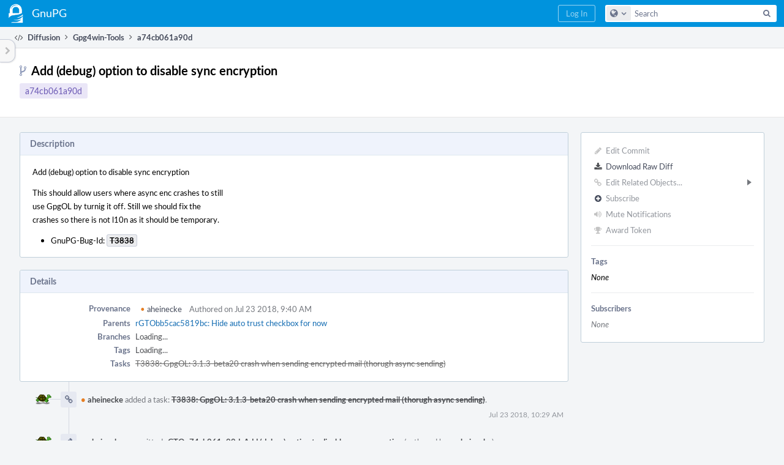

--- FILE ---
content_type: text/html; charset=UTF-8
request_url: https://dev.gnupg.org/rGTOa74cb061a90dc77e4d3a068d850f919b80428e36
body_size: 7597
content:
<!DOCTYPE html><html><head><meta charset="UTF-8" /><title>rGTOa74cb061a90d</title><meta name="viewport" content="width=device-width, initial-scale=1, user-scalable=no" /><link rel="mask-icon" color="#3D4B67" href="https://files.gnupg.net/res/phabricator/58b71062/rsrc/favicons/mask-icon.svg" /><link rel="apple-touch-icon" sizes="76x76" href="https://files.gnupg.net/file/data/xwhqhpfhranshu6vh64g/PHID-FILE-evxnnwxvrnthpbnpamg6/favicon" /><link rel="apple-touch-icon" sizes="120x120" href="https://files.gnupg.net/file/data/5hi5aj473ui637ka5zda/PHID-FILE-k673mex3n4hxxk6kgi7e/favicon" /><link rel="apple-touch-icon" sizes="152x152" href="https://files.gnupg.net/file/data/uxhpk53r7joqurodq3wx/PHID-FILE-hdmgc56ryqk5v6kacznz/favicon" /><link rel="icon" id="favicon" href="https://files.gnupg.net/file/data/bvk6xrs6ncgt75gymr2t/PHID-FILE-b4uakc2azv3etarmvhnk/favicon" /><meta name="referrer" content="no-referrer" /><link rel="stylesheet" type="text/css" href="https://files.gnupg.net/res/defaultX/phabricator/b89e8c6c/rsrc/css/application/diffusion/diffusion-repository.css" /><link rel="stylesheet" type="text/css" href="https://files.gnupg.net/res/defaultX/phabricator/84e2ded1/core.pkg.css" /><link rel="stylesheet" type="text/css" href="https://files.gnupg.net/res/defaultX/phabricator/42c75c37/diffusion.pkg.css" /><link rel="stylesheet" type="text/css" href="https://files.gnupg.net/res/defaultX/phabricator/5c459f92/differential.pkg.css" /><script type="text/javascript" src="https://files.gnupg.net/res/defaultX/phabricator/98e6504a/rsrc/externals/javelin/core/init.js"></script></head><body class="device-desktop platform-mac phui-theme-blue"><div class="main-page-frame" id="main-page-frame"><div id="phabricator-standard-page" class="phabricator-standard-page"><div class="phabricator-main-menu phabricator-main-menu-background" id="UQ0_29"><a class="phabricator-main-menu-search-button phabricator-expand-application-menu" data-sigil="jx-toggle-class" data-meta="0_60"><span class="phabricator-menu-button-icon phui-icon-view phui-font-fa fa-search" id="UQ0_30"></span></a><a class="phabricator-main-menu-brand" href="/"><span class="aural-only">Home</span><span class="phabricator-main-menu-eye" style="background-size: 40px 40px; background-position: 0 0; background-image: url(https://files.gnupg.net/file/data/ssl3efjoghclnfwiighx/PHID-FILE-kf5bzzgd7awnuwgo5ycs/logo)"></span><span class="phabricator-wordmark"> GnuPG</span></a><ul class="phui-list-view phabricator-search-menu"><li class="phui-list-item-view phui-list-item-type-link phabricator-main-menu-search"><div class="" data-sigil=""><form action="/search/" method="POST"><input type="hidden" name="__csrf__" value="B@rgowztnm3a4754f625405baf" /><input type="hidden" name="__form__" value="1" /><div class="phabricator-main-menu-search-container"><input type="text" name="query" id="UQ0_31" autocomplete="off" autocorrect="off" autocapitalize="off" spellcheck="false" /><button id="UQ0_33" class="phui-icon-view phui-font-fa fa-search"><span class="aural-only">Search</span></button><button class="button dropdown has-icon phui-button-default phabricator-main-menu-search-dropdown" id="UQ0_34" data-sigil="global-search-dropdown" data-meta="0_61"><span class="aural-only">Configure Global Search</span><span class="visual-only phui-icon-view phui-font-fa fa-globe" data-sigil="global-search-dropdown-icon" data-meta="0_62" aria-hidden="true"></span><span class="caret"></span></button><input type="hidden" name="search:scope" value="all" data-sigil="global-search-dropdown-input" /><input type="hidden" id="UQ0_35" name="search:application" value="PhabricatorDiffusionApplication" data-sigil="global-search-dropdown-app" /><input type="hidden" name="search:primary" value="true" /><div id="UQ0_32" class="phabricator-main-menu-search-target"></div></div></form></div></li></ul><a class=" phabricator-core-login-button" href="/auth/start/?next=%2FrGTOa74cb061a90dc77e4d3a068d850f919b80428e36" role="button"><div class="phui-button-text">Log In</div></a></div><div id="phabricator-standard-page-body" class="phabricator-standard-page-body"><table id="UQ0_27" class="phui-formation-view" data-sigil="phuix-formation-view" data-meta="0_59"><tbody><tr><td id="UQ0_2" style="width: 240px; display: none;" class="phui-formation-desktop-only"><div id="UQ0_6" class="phui-flank-view phui-flank-view-fixed" style="width: 240px;"><div id="UQ0_3" class="phui-flank-view-head"><div class="phui-flank-header"><div class="phui-flank-header-text">Paths</div><div class="phui-flank-header-hide phui-flank-header-hide-left" data-sigil="phui-flank-header-hide"><span class="visual-only phui-icon-view phui-font-fa fa-chevron-left grey" data-meta="0_9" aria-hidden="true"></span></div></div><ul class="phui-list-view "><li class="phui-list-item-view phui-list-item-type-link phui-list-item-has-icon "><a href="#" class="phui-list-item-href" data-meta="0_10" data-sigil="has-key-command"><span class="visual-only phui-icon-view phui-font-fa fa-list phui-list-item-icon" data-meta="0_11" aria-hidden="true"></span><span class="phui-list-item-name">Table of Contents</span><span class="keyboard-shortcut-key">t</span></a></li></ul></div><div id="UQ0_4" class="phui-flank-view-body"></div><div id="UQ0_5" class="phui-flank-view-tail"><ul class="phui-list-view "><li class="phui-list-item-view phui-list-item-type-link phui-list-item-has-icon "><a href="#" class="phui-list-item-href" data-meta="0_12" data-sigil="has-key-command"><span class="visual-only phui-icon-view phui-font-fa fa-chevron-left phui-list-item-icon" data-meta="0_13" aria-hidden="true"></span><span class="phui-list-item-name">Hide Panel</span><span class="keyboard-shortcut-key">f</span></a></li><li class="phui-list-item-view phui-list-item-type-link phui-list-item-has-icon "><a href="#" class="phui-list-item-href" data-meta="0_14" data-sigil="has-key-command"><span class="visual-only phui-icon-view phui-font-fa fa-keyboard-o phui-list-item-icon" data-meta="0_15" aria-hidden="true"></span><span class="phui-list-item-name">Keyboard Reference</span><span class="keyboard-shortcut-key">?</span></a></li></ul></div></div></td><td id="UQ0_7" style="width: 8px; display: none;" class="phui-formation-desktop-only"><div id="UQ0_8" class="phui-formation-resizer" style="width: 8px;"></div></td><td id="UQ0_9" style="" class=""><div class="phui-formation-view-content"><div class="phui-crumbs-view phui-crumbs-border"><a href="/diffusion/" class="phui-crumb-view phui-crumb-has-icon"><span class="visual-only phui-icon-view phui-font-fa fa-code" data-meta="0_16" aria-hidden="true"></span><span class="phui-crumb-name"> Diffusion</span> </a><span class="visual-only phui-icon-view phui-font-fa fa-angle-right phui-crumb-divider phui-crumb-view" data-meta="0_17" aria-hidden="true"></span><a href="/source/g4wt/repository/master/" class="phui-crumb-view"><span class="phui-crumb-name"> Gpg4win-Tools</span> </a><span class="visual-only phui-icon-view phui-font-fa fa-angle-right phui-crumb-divider phui-crumb-view" data-meta="0_18" aria-hidden="true"></span><span class="phui-crumb-view phabricator-last-crumb"><span class="phui-crumb-name"> a74cb061a90d</span> </span></div><div class="phui-two-column-view phui-side-column-right "><div class="phui-two-column-container"><div class="phui-two-column-header"><div class="phui-header-shell "><h1 class="phui-header-view"><div class="phui-header-row"><div class="phui-header-col2"><span class="phui-header-header"><span class="visual-only phui-icon-view phui-font-fa fa-code-fork phui-header-icon" data-meta="0_56" aria-hidden="true"></span>Add (debug) option to disable sync encryption</span><div class="phui-header-subheader"><span class="phui-tag-view phui-tag-type-shade phui-tag-indigo phui-tag-shade phui-tag-border-none "><span class="phui-tag-core "><a href="/rGTOa74cb061a90dc77e4d3a068d850f919b80428e36">a74cb061a90d</a></span></span></div></div><div class="phui-header-col3"><div class="phui-header-action-links"><a class="button button-grey has-icon has-text phui-button-default phui-mobile-menu msl phui-header-action-link" href="#" role="button" data-sigil="phui-dropdown-menu" data-meta="0_54"><span class="visual-only phui-icon-view phui-font-fa fa-bars" data-meta="0_55" aria-hidden="true"></span><div class="phui-button-text">Actions</div></a></div></div></div></h1></div></div><div class="phui-two-column-content"><div class="phui-two-column-row grouped"><div class="phui-side-column"><div class=""><div class="phui-box phui-box-border phui-object-box mlt mll mlr phui-two-column-properties"><ul class="phabricator-action-list-view " id="UQ0_0"><li id="UQ0_12" class="phabricator-action-view phabricator-action-view-disabled phabricator-action-view-href action-has-icon" style=""><a href="/diffusion/commit/edit/54542/" class="phabricator-action-view-item" data-sigil="workflow"><span class="visual-only phui-icon-view phui-font-fa fa-pencil grey phabricator-action-view-icon" data-meta="0_26" aria-hidden="true"></span>Edit Commit</a></li><li id="UQ0_14" class="phabricator-action-view phabricator-action-view-href action-has-icon" style=""><a href="/rGTOa74cb061a90dc77e4d3a068d850f919b80428e36?diff=1" class="phabricator-action-view-item"><span class="visual-only phui-icon-view phui-font-fa fa-download phabricator-action-view-icon" data-meta="0_27" aria-hidden="true"></span>Download Raw Diff</a></li><li id="UQ0_18" class="phabricator-action-view phabricator-action-view-disabled phabricator-action-view-submenu phabricator-action-view-href action-has-icon" style="" data-sigil="phui-submenu" data-meta="0_29"><a href="#" class="phabricator-action-view-item" data-sigil="keep-open"><span class="visual-only phui-icon-view phui-font-fa fa-link grey phabricator-action-view-icon" data-meta="0_28" aria-hidden="true"></span>Edit Related Objects...<span class="caret-right" id="UQ0_15"></span></a></li><li id="UQ0_16" class="phabricator-action-view phabricator-action-view-disabled phabricator-action-view-href action-has-icon" style="display: none; margin-left: 16px;"><a href="/search/rel/commit.has-revision/PHID-CMIT-oilzsmyj3nt6jxmlautq/" class="phabricator-action-view-item" data-sigil="workflow"><span class="visual-only phui-icon-view phui-font-fa fa-cog grey phabricator-action-view-icon" data-meta="0_30" aria-hidden="true"></span>Edit Revisions</a></li><li id="UQ0_17" class="phabricator-action-view phabricator-action-view-disabled phabricator-action-view-href action-has-icon" style="display: none; margin-left: 16px;"><a href="/search/rel/commit.has-task/PHID-CMIT-oilzsmyj3nt6jxmlautq/" class="phabricator-action-view-item" data-sigil="workflow"><span class="visual-only phui-icon-view phui-font-fa fa-anchor grey phabricator-action-view-icon" data-meta="0_31" aria-hidden="true"></span>Edit Tasks</a></li><li id="UQ0_22" class="phabricator-action-view phabricator-action-view-disabled phabricator-action-view-href action-has-icon" style=""><form action="/subscriptions/add/PHID-CMIT-oilzsmyj3nt6jxmlautq/" method="POST" data-sigil="workflow"><input type="hidden" name="__csrf__" value="B@rgowztnm3a4754f625405baf" /><input type="hidden" name="__form__" value="1" /><button class="phabricator-action-view-item"><span class="visual-only phui-icon-view phui-font-fa fa-plus-circle grey phabricator-action-view-icon" data-meta="0_32" aria-hidden="true"></span>Subscribe</button></form></li><li id="UQ0_24" class="phabricator-action-view phabricator-action-view-disabled phabricator-action-view-href action-has-icon" style=""><a href="/subscriptions/mute/PHID-CMIT-oilzsmyj3nt6jxmlautq/" class="phabricator-action-view-item" data-sigil="workflow"><span class="visual-only phui-icon-view phui-font-fa fa-volume-up grey phabricator-action-view-icon" data-meta="0_33" aria-hidden="true"></span>Mute Notifications</a></li><li id="UQ0_26" class="phabricator-action-view phabricator-action-view-disabled phabricator-action-view-href action-has-icon" style=""><a href="/token/give/PHID-CMIT-oilzsmyj3nt6jxmlautq/" class="phabricator-action-view-item" data-sigil="workflow"><span class="visual-only phui-icon-view phui-font-fa fa-trophy grey phabricator-action-view-icon" data-meta="0_34" aria-hidden="true"></span>Award Token</a></li></ul><div class="phui-curtain-panel "><div class="phui-curtain-panel-header">Tags</div><div class="phui-curtain-panel-body"><em>None</em></div></div><div class="phui-curtain-panel "><div class="phui-curtain-panel-header">Subscribers</div><div class="phui-curtain-panel-body"><div class="phui-curtain-object-ref-list-view "><div class="phui-curtain-object-ref-list-view-empty">None</div></div></div></div></div></div></div><div class="phui-main-column"><div class="phui-box phui-box-border phui-object-box mlt mll mlr phui-box-blue-property "><div class="phui-header-shell "><h1 class="phui-header-view"><div class="phui-header-row"><div class="phui-header-col2"><span class="phui-header-header">Description</span></div><div class="phui-header-col3"></div></div></h1></div><div class="phui-property-list-section"><div class="phui-property-list-text-content"><div class="diffusion-commit-message phabricator-remarkup"><p>Add (debug) option to disable sync encryption</p>

<p>This should allow users where async enc crashes to still<br />
use GpgOL by turnig it off. Still we should fix the<br />
crashes so there is not l10n as it should be temporary.</p>

<ul class="remarkup-list">
<li class="remarkup-list-item">GnuPG-Bug-Id: <a href="/T3838" class="phui-tag-view phui-tag-type-object " data-sigil="hovercard" data-meta="0_0"><span class="phui-tag-core-closed"><span class="phui-tag-core phui-tag-color-object">T3838</span></span></a></li>
</ul></div></div></div></div><div class="phui-box phui-box-border phui-object-box mlt mll mlr phui-box-blue-property "><div class="phui-header-shell "><h1 class="phui-header-view"><div class="phui-header-row"><div class="phui-header-col2"><span class="phui-header-header">Details</span></div><div class="phui-header-col3"></div></div></h1></div><div class="phui-property-list-section"><div class="phui-property-list-container grouped"><div class="phui-property-list-properties-wrap "><dl class="phui-property-list-properties"><dt class="phui-property-list-key">Provenance </dt><dd class="phui-property-list-value"><table class="phui-status-list-view "><tr class=" "><td class="phui-status-item-target"><a href="/p/aheinecke/" class="phui-handle handle-availability-partial phui-link-person"><span class="perfect-circle">•</span> aheinecke</a></td><td class="phui-status-item-note">Authored on Jul 23 2018, 9:40 AM</td></tr></table> </dd><dt class="phui-property-list-key">Parents </dt><dd class="phui-property-list-value"><span class=""><a href="/rGTObb5cac5819bcf8e6b7062ac11578114c937cbfa3" class="phui-handle" data-sigil="hovercard" data-meta="0_19">rGTObb5cac5819bc: Hide auto trust checkbox for now</a></span> </dd><dt class="phui-property-list-key">Branches </dt><dd class="phui-property-list-value"><span id="commit-branches">Unknown</span> </dd><dt class="phui-property-list-key">Tags </dt><dd class="phui-property-list-value"><span id="commit-tags">Unknown</span> </dd><dt class="phui-property-list-key">Tasks </dt><dd class="phui-property-list-value"><a href="/T3838" class="phui-handle handle-status-closed">T3838: GpgOL: 3.1.3-beta20 crash when sending encrypted mail (thorugh async sending)</a> </dd></dl></div></div></div></div><div class="phui-timeline-view" id="UQ0_10"><h3 class="aural-only">Event Timeline</h3><div class="phui-timeline-event-view phui-timeline-spacer"></div><div class="phui-timeline-shell" data-sigil="transaction anchor-container" data-meta="0_22"><div class="phui-timeline-event-view phui-timeline-minor-event"><div class="phui-timeline-content"><a style="background-image: url(https://files.gnupg.net/file/data/sfvve3lsxohnlgzffyah/PHID-FILE-fhtdpzzzzqwr56efyl6j/profile)" class="visual-only phui-timeline-image" href="/p/aheinecke/" aria-hidden="true"></a><div class="phui-timeline-wedge" style=""></div><div class="phui-timeline-group"><a name="57316" id="57316" class="phabricator-anchor-view"></a><div class="phui-timeline-title phui-timeline-title-with-icon"><span class="phui-timeline-icon-fill"><span class="visual-only phui-icon-view phui-font-fa fa-link phui-timeline-icon" data-meta="0_21" aria-hidden="true"></span></span><a href="/p/aheinecke/" class="phui-handle handle-availability-partial phui-link-person"><span class="perfect-circle">•</span> aheinecke</a> added a task: <a href="/T3838" class="phui-handle handle-status-closed">T3838: GpgOL: 3.1.3-beta20 crash when sending encrypted mail (thorugh async sending)</a>.<span class="phui-timeline-extra"><a href="#57316" data-sigil="has-tooltip" data-meta="0_20"><span class="screen-only">Jul 23 2018, 10:29 AM</span><span class="print-only" aria-hidden="true">2018-07-23 10:29:15 (UTC+2)</span></a></span></div></div></div></div></div><div class="phui-timeline-event-view phui-timeline-spacer"></div><div class="phui-timeline-shell" data-sigil="transaction anchor-container" data-meta="0_25"><div class="phui-timeline-event-view phui-timeline-minor-event"><div class="phui-timeline-content"><a style="background-image: url(https://files.gnupg.net/file/data/sfvve3lsxohnlgzffyah/PHID-FILE-fhtdpzzzzqwr56efyl6j/profile)" class="visual-only phui-timeline-image" href="/p/aheinecke/" aria-hidden="true"></a><div class="phui-timeline-wedge" style=""></div><div class="phui-timeline-group"><a name="57317" id="57317" class="phabricator-anchor-view"></a><div class="phui-timeline-title phui-timeline-title-with-icon"><span class="phui-timeline-icon-fill"><span class="visual-only phui-icon-view phui-font-fa fa-pencil phui-timeline-icon" data-meta="0_24" aria-hidden="true"></span></span><a href="/p/aheinecke/" class="phui-handle handle-availability-partial phui-link-person"><span class="perfect-circle">•</span> aheinecke</a> committed <a href="/rGTOa74cb061a90dc77e4d3a068d850f919b80428e36" class="phui-handle">rGTOa74cb061a90d: Add (debug) option to disable sync encryption</a> (authored by <a href="/p/aheinecke/" class="phui-handle handle-availability-partial phui-link-person"><span class="perfect-circle">•</span> aheinecke</a>).<span class="phui-timeline-extra"><a href="#57317" data-sigil="has-tooltip" data-meta="0_23"><span class="screen-only">Jul 23 2018, 9:40 AM</span><span class="print-only" aria-hidden="true">2018-07-23 09:40:02 (UTC+2)</span></a></span></div></div></div></div></div><div class="phui-timeline-event-view phui-timeline-spacer"></div></div></div></div></div><div class="phui-two-column-content phui-two-column-footer"><div class="phui-box phui-box-border phui-object-box mlt mll mlr phui-object-box-collapsed phui-box-blue-property "><div class="phui-header-shell "><h1 class="phui-header-view"><div class="phui-header-row"><div class="phui-header-col2"><span class="phui-header-header">Changes (2)</span></div><div class="phui-header-col3"></div></div></h1></div><div class="aphront-table-wrap"><table class="aphront-table-view aphront-table-view-compact"><tr><th></th><th class="diff-toc-path wide">Path</th><th class="right aphront-table-view-nodevice">Size</th></tr><tr class="diff-toc-no-changeset-row"><td></td><td class="diff-toc-path wide"><div style="padding-left: 0px;"><table><tbody><tr class="diff-path-new"><td><span class="visual-only phui-icon-view phui-font-fa fa-folder-open-o grey" data-meta="0_36" aria-hidden="true"></span></td><td><div class="">src/</div></td><td><div class="">gpgolgui/</div></td></tr></tbody></table></div></td><td class="right aphront-table-view-nodevice"></td></tr><tr class="alt alt-diff-toc-changeset-row"><td><a href="/source/g4wt/history/master/src/gpgolgui/gpgolconfigpage.cpp;a74cb061a90dc77e4d3a068d850f919b80428e36" class="diffusion-link-icon" data-sigil="has-tooltip" data-meta="0_1"><span class="visual-only phui-icon-view phui-font-fa fa-history bluegrey" data-meta="0_2" aria-hidden="true"></span></a> <a href="/source/g4wt/browse/master/src/gpgolgui/gpgolconfigpage.cpp;a74cb061a90dc77e4d3a068d850f919b80428e36" class="diffusion-link-icon" data-sigil="has-tooltip" data-meta="0_3"><span class="visual-only phui-icon-view phui-font-fa fa-file-text-o bluetext" data-meta="0_4" aria-hidden="true"></span></a></td><td class="diff-toc-path wide"><div style="padding-left: 16px;"><table><tbody><tr class="diff-path-new"><td><span class="visual-only phui-icon-view phui-font-fa fa-file-text-o bluetext" data-meta="0_38" aria-hidden="true"></span></td><td><div class=""><a href="#change-zh214ZwDfcyA" data-sigil="differential-load" data-meta="0_39">gpgolconfigpage.cpp</a></div></td></tr></tbody></table></div></td><td class="right aphront-table-view-nodevice"></td></tr><tr class="diff-toc-changeset-row"><td><a href="/source/g4wt/history/master/src/gpgolgui/gpgolconfigpage.h;a74cb061a90dc77e4d3a068d850f919b80428e36" class="diffusion-link-icon" data-sigil="has-tooltip" data-meta="0_5"><span class="visual-only phui-icon-view phui-font-fa fa-history bluegrey" data-meta="0_6" aria-hidden="true"></span></a> <a href="/source/g4wt/browse/master/src/gpgolgui/gpgolconfigpage.h;a74cb061a90dc77e4d3a068d850f919b80428e36" class="diffusion-link-icon" data-sigil="has-tooltip" data-meta="0_7"><span class="visual-only phui-icon-view phui-font-fa fa-file-text-o bluetext" data-meta="0_8" aria-hidden="true"></span></a></td><td class="diff-toc-path wide"><div style="padding-left: 16px;"><table><tbody><tr class="diff-path-new"><td><span class="visual-only phui-icon-view phui-font-fa fa-file-text-o bluetext" data-meta="0_41" aria-hidden="true"></span></td><td><div class=""><a href="#change-VWRHsYEmH44l" data-sigil="differential-load" data-meta="0_42">gpgolconfigpage.h</a></div></td></tr></tbody></table></div></td><td class="right aphront-table-view-nodevice"></td></tr></table></div><legend class="phabricator-anchor-navigation-marker" data-sigil="marker" data-meta="0_43"></legend><a name="toc" id="toc" class="phabricator-anchor-view"></a></div><div class="phui-box phui-box-border phui-object-box mlt mll mlr phui-object-box-collapsed phui-box-blue-property "><div class="phui-header-shell "><h1 class="phui-header-view"><div class="phui-header-row"><div class="phui-header-col2"><span class="phui-header-header">rGTOa74cb061a90d</span></div><div class="phui-header-col3"></div></div></h1></div><div class="differential-review-stage" id="differential-review-stage"><div class="differential-changeset" id="diff-change-zh214ZwDfcyA" data-sigil="differential-changeset" data-meta="0_48"><legend class="phabricator-anchor-navigation-marker" data-sigil="marker" data-meta="0_46"></legend><a name="change-zh214ZwDfcyA" id="change-zh214ZwDfcyA" class="phabricator-anchor-view"></a><div class="differential-changeset-buttons"><a class="button button-grey has-icon has-text phui-button-default " href="#" role="button" data-sigil="differential-view-options" data-meta="0_44"><span class="visual-only phui-icon-view phui-font-fa fa-bars" data-meta="0_45" aria-hidden="true"></span><div class="phui-button-text">View Options</div></a></div><h1 class="differential-file-icon-header" data-sigil="changeset-header"><span class="visual-only phui-icon-view phui-font-fa fa-file-text-o" data-meta="0_47" aria-hidden="true"></span><span class="differential-changeset-path-name" data-sigil="changeset-header-path-name">src/gpgolgui/gpgolconfigpage.cpp</span></h1><div class="changeset-view-content" data-sigil="changeset-view-content"><div id="diff-change-zh214ZwDfcyA"><div class="differential-loading">Loading...</div></div></div></div><div class="differential-changeset" id="diff-change-VWRHsYEmH44l" data-sigil="differential-changeset" data-meta="0_53"><legend class="phabricator-anchor-navigation-marker" data-sigil="marker" data-meta="0_51"></legend><a name="change-VWRHsYEmH44l" id="change-VWRHsYEmH44l" class="phabricator-anchor-view"></a><div class="differential-changeset-buttons"><a class="button button-grey has-icon has-text phui-button-default " href="#" role="button" data-sigil="differential-view-options" data-meta="0_49"><span class="visual-only phui-icon-view phui-font-fa fa-bars" data-meta="0_50" aria-hidden="true"></span><div class="phui-button-text">View Options</div></a></div><h1 class="differential-file-icon-header" data-sigil="changeset-header"><span class="visual-only phui-icon-view phui-font-fa fa-file-text-o" data-meta="0_52" aria-hidden="true"></span><span class="differential-changeset-path-name" data-sigil="changeset-header-path-name">src/gpgolgui/gpgolconfigpage.h</span></h1><div class="changeset-view-content" data-sigil="changeset-view-content"><div id="diff-change-VWRHsYEmH44l"><div class="differential-loading">Loading...</div></div></div></div></div></div><div class="phui-box phui-box-border phui-object-box mlt mll mlr phui-object-box-flush "><a class="login-to-comment button" href="/login/?next=">Log In to Comment</a></div></div></div></div></div><div id="UQ0_28" class="phui-formation-view-expander phui-formation-view-expander-left" style="display: none" data-sigil="has-tooltip" data-meta="0_58"><div class="phui-formation-view-expander-icon"><span class="visual-only phui-icon-view phui-font-fa fa-chevron-right grey" data-meta="0_57" aria-hidden="true"></span></div></div></td></tr></tbody></table></div></div></div><script type="text/javascript" src="https://files.gnupg.net/res/defaultX/phabricator/4b671572/rsrc/js/application/diffusion/behavior-commit-branches.js"></script><script type="text/javascript" src="https://files.gnupg.net/res/defaultX/phabricator/adc34883/core.pkg.js"></script><script type="text/javascript" src="https://files.gnupg.net/res/defaultX/phabricator/218fda21/differential.pkg.js"></script><data data-javelin-init-kind="merge" data-javelin-init-data="{&quot;block&quot;:0,&quot;data&quot;:[{&quot;hoverPHID&quot;:&quot;PHID-TASK-3554flotvp4s7alyxj53&quot;},{&quot;tip&quot;:&quot;History&quot;,&quot;align&quot;:&quot;E&quot;},[],{&quot;tip&quot;:&quot;Browse&quot;,&quot;align&quot;:&quot;E&quot;},[],{&quot;tip&quot;:&quot;History&quot;,&quot;align&quot;:&quot;E&quot;},[],{&quot;tip&quot;:&quot;Browse&quot;,&quot;align&quot;:&quot;E&quot;},[],[],{&quot;keyCommand&quot;:&quot;t&quot;},[],{&quot;keyCommand&quot;:&quot;f&quot;},[],{&quot;keyCommand&quot;:&quot;?&quot;},[],[],[],[],{&quot;hoverPHID&quot;:&quot;PHID-CMIT-ofxweh772e2os2rkzagg&quot;},{&quot;tip&quot;:&quot;Via Daemon&quot;},[],{&quot;phid&quot;:&quot;PHID-XACT-CMIT-bgam4eoc6wmaksx&quot;,&quot;anchor&quot;:&quot;57316&quot;},{&quot;tip&quot;:&quot;Via Daemon&quot;},[],{&quot;phid&quot;:&quot;PHID-XACT-CMIT-prvsivwypuw3jr2&quot;,&quot;anchor&quot;:&quot;57317&quot;},[],[],[],{&quot;itemIDs&quot;:[&quot;UQ0_16&quot;,&quot;UQ0_17&quot;],&quot;caretID&quot;:&quot;UQ0_15&quot;},[],[],[],[],[],[],[],[],[],{&quot;id&quot;:&quot;diff-change-zh214ZwDfcyA&quot;},[],[],{&quot;id&quot;:&quot;diff-change-VWRHsYEmH44l&quot;},{&quot;anchor&quot;:&quot;toc&quot;},{&quot;standaloneURI&quot;:&quot;\/source\/g4wt\/diff\/?ref=master%2Fsrc%2Fgpgolgui%2Fgpgolconfigpage.cpp%3Ba74cb061a90dc77e4d3a068d850f919b80428e36&quot;,&quot;rightURI&quot;:&quot;\/source\/g4wt\/diff\/?view=r&amp;ref=master%2Fsrc%2Fgpgolgui%2Fgpgolconfigpage.cpp%3Ba74cb061a90dc77e4d3a068d850f919b80428e36&quot;,&quot;containerID&quot;:&quot;diff-change-zh214ZwDfcyA&quot;},[],{&quot;anchor&quot;:&quot;change-zh214ZwDfcyA&quot;},[],{&quot;left&quot;:56844,&quot;right&quot;:56844,&quot;renderURI&quot;:&quot;\/source\/g4wt\/diff\/&quot;,&quot;ref&quot;:&quot;master\/src\/gpgolgui\/gpgolconfigpage.cpp;a74cb061a90dc77e4d3a068d850f919b80428e36&quot;,&quot;autoload&quot;:true,&quot;displayPath&quot;:&quot;\u003cspan class=\&quot;diff-banner-path\&quot;\u003esrc\/gpgolgui\/\u003c\/span\u003e\u003cspan class=\&quot;diff-banner-file\&quot;\u003egpgolconfigpage.cpp\u003c\/span\u003e&quot;,&quot;icon&quot;:&quot;fa-file-text-o&quot;,&quot;pathParts&quot;:[&quot;src&quot;,&quot;gpgolgui&quot;,&quot;gpgolconfigpage.cpp&quot;],&quot;pathIconIcon&quot;:&quot;fa-file-text-o&quot;,&quot;pathIconColor&quot;:&quot;bluetext&quot;,&quot;isLowImportance&quot;:false,&quot;isOwned&quot;:false,&quot;editorURITemplate&quot;:null,&quot;editorConfigureURI&quot;:null,&quot;loaded&quot;:false,&quot;changesetState&quot;:null,&quot;showPathURI&quot;:null,&quot;showDirectoryURI&quot;:null},{&quot;standaloneURI&quot;:&quot;\/source\/g4wt\/diff\/?ref=master%2Fsrc%2Fgpgolgui%2Fgpgolconfigpage.h%3Ba74cb061a90dc77e4d3a068d850f919b80428e36&quot;,&quot;rightURI&quot;:&quot;\/source\/g4wt\/diff\/?view=r&amp;ref=master%2Fsrc%2Fgpgolgui%2Fgpgolconfigpage.h%3Ba74cb061a90dc77e4d3a068d850f919b80428e36&quot;,&quot;containerID&quot;:&quot;diff-change-VWRHsYEmH44l&quot;},[],{&quot;anchor&quot;:&quot;change-VWRHsYEmH44l&quot;},[],{&quot;left&quot;:56845,&quot;right&quot;:56845,&quot;renderURI&quot;:&quot;\/source\/g4wt\/diff\/&quot;,&quot;ref&quot;:&quot;master\/src\/gpgolgui\/gpgolconfigpage.h;a74cb061a90dc77e4d3a068d850f919b80428e36&quot;,&quot;autoload&quot;:true,&quot;displayPath&quot;:&quot;\u003cspan class=\&quot;diff-banner-path\&quot;\u003esrc\/gpgolgui\/\u003c\/span\u003e\u003cspan class=\&quot;diff-banner-file\&quot;\u003egpgolconfigpage.h\u003c\/span\u003e&quot;,&quot;icon&quot;:&quot;fa-file-text-o&quot;,&quot;pathParts&quot;:[&quot;src&quot;,&quot;gpgolgui&quot;,&quot;gpgolconfigpage.h&quot;],&quot;pathIconIcon&quot;:&quot;fa-file-text-o&quot;,&quot;pathIconColor&quot;:&quot;bluetext&quot;,&quot;isLowImportance&quot;:false,&quot;isOwned&quot;:false,&quot;editorURITemplate&quot;:null,&quot;editorConfigureURI&quot;:null,&quot;loaded&quot;:false,&quot;changesetState&quot;:null,&quot;showPathURI&quot;:null,&quot;showDirectoryURI&quot;:null},{&quot;menuID&quot;:&quot;UQ0_0&quot;},[],[],[],{&quot;tip&quot;:null,&quot;align&quot;:&quot;E&quot;},{&quot;items&quot;:[{&quot;itemID&quot;:&quot;UQ0_2&quot;,&quot;width&quot;:240,&quot;isVisible&quot;:false,&quot;isRightAligned&quot;:false,&quot;expanderID&quot;:&quot;UQ0_28&quot;,&quot;resizer&quot;:{&quot;itemID&quot;:&quot;UQ0_7&quot;,&quot;controlID&quot;:&quot;UQ0_8&quot;,&quot;widthKey&quot;:null,&quot;visibleKey&quot;:null,&quot;minimumWidth&quot;:150,&quot;maximumWidth&quot;:512},&quot;column&quot;:{&quot;type&quot;:&quot;flank&quot;,&quot;nodeID&quot;:&quot;UQ0_6&quot;,&quot;isFixed&quot;:true,&quot;headID&quot;:&quot;UQ0_3&quot;,&quot;bodyID&quot;:&quot;UQ0_4&quot;,&quot;tailID&quot;:&quot;UQ0_5&quot;}},{&quot;itemID&quot;:&quot;UQ0_7&quot;,&quot;width&quot;:8,&quot;isVisible&quot;:false,&quot;isRightAligned&quot;:null,&quot;expanderID&quot;:null,&quot;resizer&quot;:null,&quot;column&quot;:null},{&quot;itemID&quot;:&quot;UQ0_9&quot;,&quot;width&quot;:null,&quot;isVisible&quot;:true,&quot;isRightAligned&quot;:null,&quot;expanderID&quot;:null,&quot;resizer&quot;:null,&quot;column&quot;:null}]},{&quot;map&quot;:{&quot;UQ0_29&quot;:&quot;phabricator-search-menu-expanded&quot;,&quot;UQ0_30&quot;:&quot;menu-icon-selected&quot;}},{&quot;items&quot;:[{&quot;name&quot;:&quot;Search&quot;},{&quot;icon&quot;:&quot;fa-globe&quot;,&quot;name&quot;:&quot;All Documents&quot;,&quot;value&quot;:&quot;all&quot;},{&quot;icon&quot;:&quot;fa-code&quot;,&quot;name&quot;:&quot;Current Application&quot;,&quot;value&quot;:&quot;application&quot;},{&quot;name&quot;:&quot;Saved Queries&quot;},{&quot;icon&quot;:&quot;fa-certificate&quot;,&quot;name&quot;:&quot;gnupg 2.2&quot;,&quot;value&quot;:&quot;LD0uVUERoLHe&quot;},{&quot;icon&quot;:&quot;fa-certificate&quot;,&quot;name&quot;:&quot;Open Documents&quot;,&quot;value&quot;:&quot;open&quot;},{&quot;icon&quot;:&quot;fa-certificate&quot;,&quot;name&quot;:&quot;Open Tasks&quot;,&quot;value&quot;:&quot;open-tasks&quot;},{&quot;name&quot;:&quot;More Options&quot;},{&quot;icon&quot;:&quot;fa-search-plus&quot;,&quot;name&quot;:&quot;Advanced Search&quot;,&quot;href&quot;:&quot;\/search\/query\/advanced\/&quot;},{&quot;icon&quot;:&quot;fa-book&quot;,&quot;name&quot;:&quot;User Guide: Search&quot;,&quot;href&quot;:&quot;https:\/\/secure.phabricator.com\/diviner\/find\/?name=Search%20User%20Guide&amp;type=article&amp;jump=1&quot;}],&quot;icon&quot;:&quot;fa-globe&quot;,&quot;value&quot;:&quot;all&quot;},[]]}"></data><data data-javelin-init-kind="behaviors" data-javelin-init-data="{&quot;refresh-csrf&quot;:[{&quot;tokenName&quot;:&quot;__csrf__&quot;,&quot;header&quot;:&quot;X-Phabricator-Csrf&quot;,&quot;viaHeader&quot;:&quot;X-Phabricator-Via&quot;,&quot;current&quot;:&quot;B@rgowztnm3a4754f625405baf&quot;}],&quot;history-install&quot;:[]}"></data><data data-javelin-init-kind="behaviors" data-javelin-init-data="{&quot;diffusion-commit-branches&quot;:[{&quot;\/source\/g4wt\/commit\/a74cb061a90dc77e4d3a068d850f919b80428e36\/branches\/&quot;:&quot;commit-branches&quot;,&quot;\/source\/g4wt\/commit\/a74cb061a90dc77e4d3a068d850f919b80428e36\/tags\/&quot;:&quot;commit-tags&quot;}],&quot;phui-hovercards&quot;:[],&quot;phabricator-tooltips&quot;:[],&quot;phabricator-transaction-list&quot;:[],&quot;phabricator-show-older-transactions&quot;:[{&quot;timelineID&quot;:&quot;UQ0_10&quot;,&quot;viewData&quot;:[]}],&quot;phabricator-watch-anchor&quot;:[],&quot;phui-submenu&quot;:[],&quot;phabricator-oncopy&quot;:[],&quot;differential-populate&quot;:[{&quot;changesetViewIDs&quot;:[&quot;diff-change-zh214ZwDfcyA&quot;,&quot;diff-change-VWRHsYEmH44l&quot;],&quot;formationViewID&quot;:&quot;UQ0_27&quot;,&quot;inlineURI&quot;:&quot;\/diffusion\/inline\/edit\/PHID-CMIT-oilzsmyj3nt6jxmlautq\/&quot;,&quot;inlineListURI&quot;:null,&quot;isStandalone&quot;:null,&quot;pht&quot;:{&quot;Open in Editor&quot;:&quot;Open in Editor&quot;,&quot;Show All Context&quot;:&quot;Show All Context&quot;,&quot;All Context Shown&quot;:&quot;All Context Shown&quot;,&quot;Expand File&quot;:&quot;Expand File&quot;,&quot;Hide Changeset&quot;:&quot;Hide Changeset&quot;,&quot;Show Path in Repository&quot;:&quot;Show Path in Repository&quot;,&quot;Show Directory in Repository&quot;:&quot;Show Directory in Repository&quot;,&quot;View Standalone&quot;:&quot;View Standalone&quot;,&quot;Show Raw File (Left)&quot;:&quot;Show Raw File (Left)&quot;,&quot;Show Raw File (Right)&quot;:&quot;Show Raw File (Right)&quot;,&quot;Configure Editor&quot;:&quot;Configure Editor&quot;,&quot;Load Changes&quot;:&quot;Load Changes&quot;,&quot;View Side-by-Side Diff&quot;:&quot;View Side-by-Side Diff&quot;,&quot;View Unified Diff&quot;:&quot;View Unified Diff&quot;,&quot;Change Text Encoding...&quot;:&quot;Change Text Encoding...&quot;,&quot;Highlight As...&quot;:&quot;Highlight As...&quot;,&quot;View As Document Type...&quot;:&quot;View As Document Type...&quot;,&quot;Loading...&quot;:&quot;Loading...&quot;,&quot;Editing Comment&quot;:&quot;Editing Comment&quot;,&quot;Jump to next change.&quot;:&quot;Jump to next change.&quot;,&quot;Jump to previous change.&quot;:&quot;Jump to previous change.&quot;,&quot;Jump to next file.&quot;:&quot;Jump to next file.&quot;,&quot;Jump to previous file.&quot;:&quot;Jump to previous file.&quot;,&quot;Jump to next inline comment.&quot;:&quot;Jump to next inline comment.&quot;,&quot;Jump to previous inline comment.&quot;:&quot;Jump to previous inline comment.&quot;,&quot;Jump to the table of contents.&quot;:&quot;Jump to the table of contents.&quot;,&quot;Edit selected inline comment.&quot;:&quot;Edit selected inline comment.&quot;,&quot;You must select a comment to edit.&quot;:&quot;You must select a comment to edit.&quot;,&quot;Reply to selected inline comment or change.&quot;:&quot;Reply to selected inline comment or change.&quot;,&quot;You must select a comment or change to reply to.&quot;:&quot;You must select a comment or change to reply to.&quot;,&quot;Reply and quote selected inline comment.&quot;:&quot;Reply and quote selected inline comment.&quot;,&quot;Mark or unmark selected inline comment as done.&quot;:&quot;Mark or unmark selected inline comment as done.&quot;,&quot;You must select a comment to mark done.&quot;:&quot;You must select a comment to mark done.&quot;,&quot;Collapse or expand inline comment.&quot;:&quot;Collapse or expand inline comment.&quot;,&quot;You must select a comment to hide.&quot;:&quot;You must select a comment to hide.&quot;,&quot;Jump to next inline comment, including collapsed comments.&quot;:&quot;Jump to next inline comment, including collapsed comments.&quot;,&quot;Jump to previous inline comment, including collapsed comments.&quot;:&quot;Jump to previous inline comment, including collapsed comments.&quot;,&quot;Hide or show the current changeset.&quot;:&quot;Hide or show the current changeset.&quot;,&quot;You must select a file to hide or show.&quot;:&quot;You must select a file to hide or show.&quot;,&quot;Unsaved&quot;:&quot;Unsaved&quot;,&quot;Unsubmitted&quot;:&quot;Unsubmitted&quot;,&quot;Comments&quot;:&quot;Comments&quot;,&quot;Hide \&quot;Done\&quot; Inlines&quot;:&quot;Hide \&quot;Done\&quot; Inlines&quot;,&quot;Hide Collapsed Inlines&quot;:&quot;Hide Collapsed Inlines&quot;,&quot;Hide Older Inlines&quot;:&quot;Hide Older Inlines&quot;,&quot;Hide All Inlines&quot;:&quot;Hide All Inlines&quot;,&quot;Show All Inlines&quot;:&quot;Show All Inlines&quot;,&quot;List Inline Comments&quot;:&quot;List Inline Comments&quot;,&quot;Display Options&quot;:&quot;Display Options&quot;,&quot;Hide or show all inline comments.&quot;:&quot;Hide or show all inline comments.&quot;,&quot;Finish editing inline comments before changing display modes.&quot;:&quot;Finish editing inline comments before changing display modes.&quot;,&quot;Open file in external editor.&quot;:&quot;Open file in external editor.&quot;,&quot;You must select a file to edit.&quot;:&quot;You must select a file to edit.&quot;,&quot;You must select a file to open.&quot;:&quot;You must select a file to open.&quot;,&quot;No external editor is configured.&quot;:&quot;No external editor is configured.&quot;,&quot;Hide or show the paths panel.&quot;:&quot;Hide or show the paths panel.&quot;,&quot;Show path in repository.&quot;:&quot;Show path in repository.&quot;,&quot;Show directory in repository.&quot;:&quot;Show directory in repository.&quot;,&quot;Jump to the comment area.&quot;:&quot;Jump to the comment area.&quot;,&quot;Show Changeset&quot;:&quot;Show Changeset&quot;,&quot;You must select source text to create a new inline comment.&quot;:&quot;You must select source text to create a new inline comment.&quot;,&quot;New Inline Comment&quot;:&quot;New Inline Comment&quot;,&quot;Add new inline comment on selected source text.&quot;:&quot;Add new inline comment on selected source text.&quot;,&quot;Suggest Edit&quot;:&quot;Suggest Edit&quot;,&quot;Discard Edit&quot;:&quot;Discard Edit&quot;}}],&quot;phui-dropdown-menu&quot;:[],&quot;workflow&quot;:[],&quot;lightbox-attachments&quot;:[],&quot;aphront-form-disable-on-submit&quot;:[],&quot;toggle-class&quot;:[],&quot;phabricator-gesture&quot;:[],&quot;device&quot;:[],&quot;high-security-warning&quot;:[{&quot;show&quot;:false,&quot;uri&quot;:&quot;\/auth\/session\/downgrade\/&quot;,&quot;message&quot;:&quot;Your session is in high security mode. When you finish using it, click here to leave.&quot;}],&quot;phabricator-keyboard-shortcuts&quot;:[{&quot;helpURI&quot;:&quot;\/help\/keyboardshortcut\/&quot;,&quot;searchID&quot;:&quot;UQ0_31&quot;,&quot;pht&quot;:{&quot;\/&quot;:&quot;Give keyboard focus to the search box.&quot;,&quot;?&quot;:&quot;Show keyboard shortcut help for the current page.&quot;}}],&quot;phabricator-search-typeahead&quot;:[{&quot;id&quot;:&quot;UQ0_32&quot;,&quot;input&quot;:&quot;UQ0_31&quot;,&quot;button&quot;:&quot;UQ0_33&quot;,&quot;selectorID&quot;:&quot;UQ0_34&quot;,&quot;applicationID&quot;:&quot;UQ0_35&quot;,&quot;defaultApplicationIcon&quot;:&quot;fa-dot-circle-o&quot;,&quot;appScope&quot;:&quot;application&quot;,&quot;src&quot;:&quot;\/typeahead\/class\/PhabricatorSearchDatasource\/&quot;,&quot;limit&quot;:10,&quot;placeholder&quot;:&quot;Search&quot;,&quot;scopeUpdateURI&quot;:&quot;\/settings\/adjust\/?key=search-scope&quot;}],&quot;quicksand-blacklist&quot;:[{&quot;patterns&quot;:[&quot;\/phame\/live\/.*&quot;,&quot;\/conpherence\/.*&quot;,&quot;\/Z\\d+&quot;,&quot;\/file\/(data|download)\/.*&quot;,&quot;\/phortune\/.*&quot;,&quot;\/auth\/.*&quot;]}]}"></data></body></html>

--- FILE ---
content_type: text/css; charset=utf-8
request_url: https://files.gnupg.net/res/defaultX/phabricator/42c75c37/diffusion.pkg.css
body_size: 292
content:
input.diffusion-clone-uri{display:block;width:100%}.diffusion-clone-extras{font-size:11px;text-align:right;color:#92969D}.diffusion-clone-label{height:30px;line-height:28px}.diffusion-browse-name{margin-left:8px;letter-spacing:0.02em}.diffusion-link-icon + .diffusion-link-icon{margin-left:6px}.diffusion-search-boxen{padding:16px}.diffusion-search-boxen .phui-form-view{padding:0}.diffusion-clone-uri-table{width:100%}.diffusion-clone-uri-table th{width:24px;padding:0 0 0 4px}.diffusion-clone-uri-table th a.button{width:12px;height:19px}.diffusion-clone-uri-table th a.button .phui-icon-view{left:15px;top:7px}